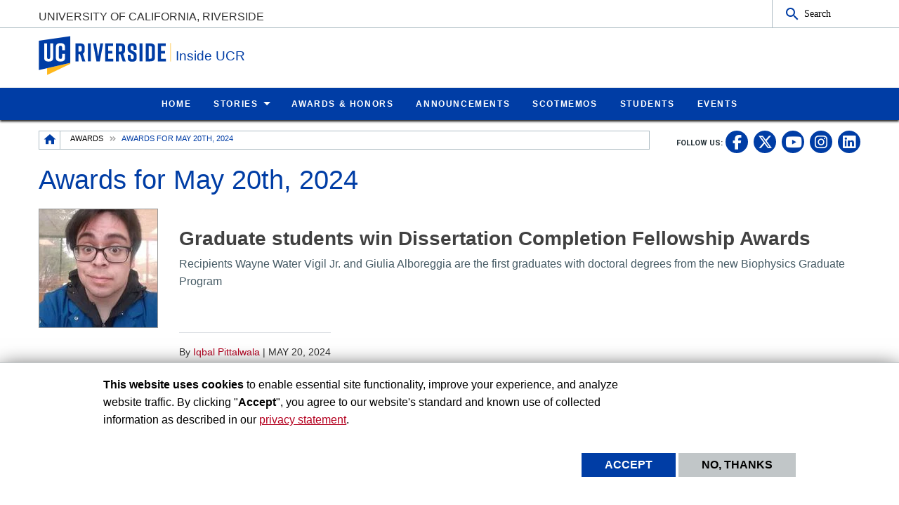

--- FILE ---
content_type: text/html; charset=UTF-8
request_url: https://insideucr.ucr.edu/awards/2024/05/20
body_size: 9521
content:
<!doctype html>
<html  lang="en" dir="ltr" prefix="og: https://ogp.me/ns#" class="no-js">
<head>
    <meta charset="utf-8" />
<noscript><style>form.antibot * :not(.antibot-message) { display: none !important; }</style>
</noscript><script>window.dataLayer = window.dataLayer || [];function gtag(){dataLayer.push(arguments)};gtag("js", new Date());gtag("set", "developer_id.dMDhkMT", true);gtag("config", "UA-3051875-1", {"groups":"default","anonymize_ip":true,"page_placeholder":"PLACEHOLDER_page_path","allow_ad_personalization_signals":false});</script>
<link rel="canonical" href="https://insideucr.ucr.edu/awards/2024/05/20" />
<meta name="Generator" content="Drupal 10 (https://www.drupal.org)" />
<meta name="MobileOptimized" content="width" />
<meta name="HandheldFriendly" content="true" />
<meta name="viewport" content="width=device-width, initial-scale=1.0" />
<link rel="icon" href="/profiles/custom/ucr_news_profile/themes/custom/ucr_news/favicon.ico" type="" />
<script src="/sites/default/files/eu_cookie_compliance/eu_cookie_compliance.script.js?t9asvh" defer></script>
<script>window.a2a_config=window.a2a_config||{};a2a_config.callbacks=[];a2a_config.overlays=[];a2a_config.templates={};</script>

    <title>Awards | Inside UCR | UC Riverside</title>
    <link rel="stylesheet" media="all" href="/sites/default/files/css/css_xUez3MyVGMye9wByPWWVt_WY2R4dHOtXqyV8KnneqeE.css?delta=0&amp;language=en&amp;theme=ucr_news&amp;include=eJxtyEsOgCAMhOELoRyJFBgNsVBDQePtfcSFCzfzTz6KsQmVw9J7xqlKaQbdBZEl4UpeOVEJsH_oPFUYPbQhW08K00N1ERN1bnZm8cRDUH24YNevbemGZ8cssTNODRo4Ww" />
<link rel="stylesheet" media="all" href="https://fonts.googleapis.com/css?family=Montserrat:700|Roboto+Slab:400,700|Roboto:400,700" />
<link rel="stylesheet" media="all" href="/sites/default/files/css/css_mNVAAwg9Sn7wYZ_yjO2T391J1pLdkcztMWIoKISyIy4.css?delta=2&amp;language=en&amp;theme=ucr_news&amp;include=eJxtyEsOgCAMhOELoRyJFBgNsVBDQePtfcSFCzfzTz6KsQmVw9J7xqlKaQbdBZEl4UpeOVEJsH_oPFUYPbQhW08K00N1ERN1bnZm8cRDUH24YNevbemGZ8cssTNODRo4Ww" />

    
    <style type="text/css">
    <!--
     figure.embedded-entity.align-right {
    width: max-content !important;
    display: table !important;
}

figure.embedded-entity.align-left{
    width: max-content !important;
    display: table !important;
}

figure.embedded-entity.align-right figcaption{
display: table-caption !important;
    caption-side: bottom !important;
}

figure.embedded-entity.align-left figcaption{
display: table-caption !important;
    caption-side: bottom !important;
}

a[href*="//"]:not(:has([data-entity-embed-display=media_image])):after {
    display: none;
}     -->
    </style>
    </head>
<body class="layout path-awards">
    <noscript><iframe src="https://www.googletagmanager.com/ns.html?id=GTM-WKS9CKF" height="0" width="0" style="display:none;visibility:hidden"></iframe></noscript>
      <div class="dialog-off-canvas-main-canvas" data-off-canvas-main-canvas>
    <div class="webpage-content">
    <header role="banner" data-sticky-container>
        <div class="header-sticky-container" data-ucr-sticky="0" data-ucr-mobile-sticky="1">
            <div class="grid-container full">
                                                <div class="grid-x">
                    <div class="cell small-order-2 medium-order-1 audience-container">
    <div class="grid-container audience-menu-bar">
        <div class="grid-x align-middle">
             <div id="block-ucr-news-organization-name" data-block-plugin-id="ucr_global_organization_name" class="cell auto org-name">
    
        
              <a class="skip-main" tabindex="1" href="#main-content">Skip to main content</a>

<span class="parent-org-title">
    <a href="https://www.ucr.edu">University of California, Riverside</a>
</span>

    </div>
    <div class="cell medium-shrink show-for-medium">
        
        
            <section class="google-search">
        <button class="button audience-search-button" data-open="gscSearchFormModal">Search</button>
    </section>

    </div>
             <div class="cell shrink hide-for-medium" data-responsive-toggle="main-menu-container" data-hide-for="medium">
                <button class="mdi mdi-menu button mobile-menu-expander" id="mobile-menu-expander" type="button" data-toggle="main-menu-container">
                </button>
            </div>
        </div>
    </div>
</div>

                    <div class="cell small-order-1 medium-order-2 masthead-container">
    <div class="grid-container">
        <div class="grid-x align-middle">
             
    <div class="cell shrink">
        <a class="masthead-logo" href="/">
            <span class="show-for-sr">UC Riverside</span>
        </a>
    </div>
    <div class="cell auto">
        <h1 class="masthead-title" aria-label="Welcome to  Inside UCR ">
            <a href="/"> Inside UCR </a>
        </h1>
    </div>
    <div class="cell auto show-for-medium">
        <p class="slogan"></p>
    </div>
         </div>
    </div>
</div>

                    <div class="cell small-order-3 medium-order-3 main-nav-bar">
    <div class="grid-container" id="main-menu-container" data-animate="fade-in fade-out">
        <div class="grid-x">
                 <div class="cell hide-for-medium">
        
        
            <section class="google-search">
        <button class="button audience-search-button" data-open="gscSearchFormModal">Search</button>
    </section>

    </div>
<div id="block-ucr-news-main-menu" data-block-plugin-id="system_menu_block:main" class="cell main-menu-cell">
    
        
                        <nav id="primary-site-menu" aria-labelledby="primary-site-menu">
    <ul class="standard-menu vertical medium-horizontal menu align-center-middle" data-responsive-menu="accordion medium-dropdown" data-closing-time="200">
                <li>
        <a href="/" data-drupal-link-system-path="&lt;front&gt;">Home</a>
                </li>
            <li>
        <a href="/stories" data-drupal-link-system-path="stories">Stories</a>
                                <ul class="vertical menu submenu">
                <li>
        <a href="/tag/research-blog" data-drupal-link-system-path="taxonomy/term/681">Research Blog</a>
                </li>
            </ul>
        
                </li>
            <li>
        <a href="/awards" data-drupal-link-system-path="awards">Awards &amp; Honors</a>
                </li>
            <li>
        <a href="/announcements" data-drupal-link-system-path="announcements">Announcements</a>
                </li>
            <li>
        <a href="/scotmemos" data-drupal-link-system-path="scotmemos">ScotMemos</a>
                </li>
            <li>
        <a href="/undergrad-experience" title="Students" data-drupal-link-system-path="node/9857">Students</a>
                </li>
            <li>
        <a href="https://events.ucr.edu/" target="_blank">Events</a>
                </li>
            </ul>
</nav>
        




    </div>
         </div>
    </div>
</div>

                </div>
            </div>
        </div>
    </header>
    <main>
        <div id="content-container">
                            
                        <div class="grid-container">
                                <div class="grid-x grid-padding-x sub-nav-social">
                        <div class="cell large-8 xlarge-9 small-order-2 large-order-1 region-breadcrumbs">
        <div id="block-ucr-news-breadcrumbs" data-block-plugin-id="system_breadcrumb_block" class="cell">
    
        
                <div><span id="system-breadcrumb" class="visually-hidden">Breadcrumb</span></div>
    <div class="grid-container full">
        <div class="grid-x breadcrumb-container">
            <div class="shrink cell breadcrumb-home">
                <a href="/" aria-label="Redirects to the homepage of this site."><span class="mdi mdi-home breadcrumb-home-icon"></span></a>
            </div>
            <div class="auto cell breadcrumb-list">
                <nav aria-labelledby="system-breadcrumb">
                    <ul class="breadcrumbs">
                                                                                  <li class="list-no-display"><span>&nbsp;</span></li>
                                                                                                                <li>
                                                                            <a href="/awards">Awards</a>
                                                                    </li>
                                                                                                                <li>
                                                                            <span>Awards for May 20th, 2024</span>
                                                                    </li>
                                                                        </ul>
                </nav>
            </div>
        </div>
    </div>

    </div>

    </div>

                        <div class="cell auto text-right small-order-1 large-order-2 social-media-header">
                
        
        <section class="footer-item" class="UcrGlobalFooterFollowUsBlock">
   <p class="social-title">Follow US:</p>
   <div class="social-link">
                    <a href="https://www.facebook.com/UCRiverside/" target="_blank" class="social-btn fa-brands fa-facebook-f" title="UC Riverside on Facebook" aria-label="link to facebook"><span class="show-for-sr">UC Riverside on Facebook</span></a>
                    <a href="https://x.com/UCRiverside" target="_blank" class="social-btn fa-brands fa-x-twitter" title="UC Riverside on X" aria-label="link to twitter"><span class="show-for-sr">UC Riverside on X</span></a>
                    <a href="https://www.youtube.com/UCRiverside" target="_blank" class="social-btn fa-brands fa-youtube" title="UC Riverside on YouTube" aria-label="link to youtube"><span class="show-for-sr">UC Riverside on YouTube</span></a>
                    <a href="https://www.instagram.com/ucriversideofficial/" target="_blank" class="social-btn fa-brands fa-instagram" title="UC Riverside on Instagram" aria-label="link to instagram"><span class="show-for-sr">UC Riverside on Instagram</span></a>
                    <a href="https://www.linkedin.com/school/university-of-california-riverside/" target="_blank" class="social-btn fa-brands fa-linkedin" title="UC Riverside on LinkedIn" aria-label="link to linkedin"><span class="show-for-sr">UC Riverside on LinkedIn</span></a>
            </div>
</section>
    
    
    </div>

                </div>
                                <div class="grid-x grid-padding-x primary-content-header">
                        <div id="block-ucr-news-page-title" data-block-plugin-id="page_title_block" class="cell">
    
        
            
  <h1 class="page-title">Awards for May 20th, 2024</h1>


    </div>


                </div>
                                                <div class="grid-x grid-padding-x grid-padding-y system-admin-controls">
                    
                </div>
                            </div>
            <div id="main-content" class="grid-container primary-content-area">
                                <div class="grid-x grid-padding-x">
                                        <div class="cell large-auto small-order-3 medium-order-3 large-order-2 pca-content">
                          <div>
    <div id="block-ucr-news-main-content" data-block-plugin-id="system_main_block">
  
    
      <div class="views-element-container"><div class="js-view-dom-id-cc419da36104508a76e480c723d1925bf7cb32e6b71cfa700cae12a9cd5c61e8">
  
  
  

  
  
  

  <div class="grid-x grid-margin-x una-listing una-list-default">
                    <div class="cell una-listing-item"><div class="grid-x grid-margin-x align-middle align-center">
        <div class="cell medium-3 large-2 text-center">
        <div class="una-thumbnail">
            <a href="/awards/2024/05/20/graduate-students-win-dissertation-completion-fellowship-awards">
                
            <div>
  
      <picture>
                  <source srcset="/sites/default/files/styles/news_article_listing_m_up/public/2024-05/wayne-vigil-jr-headshot.jpg?h=79985495&amp;itok=cdJO-oI2 1x" media="all and (min-width: 1401px)" type="image/jpeg" width="168" height="168"/>
              <source srcset="/sites/default/files/styles/news_article_listing_m_up/public/2024-05/wayne-vigil-jr-headshot.jpg?h=79985495&amp;itok=cdJO-oI2 1x" media="all and (min-width: 1025px) and (max-width: 1400px)" type="image/jpeg" width="168" height="168"/>
              <source srcset="/sites/default/files/styles/news_article_listing_m_up/public/2024-05/wayne-vigil-jr-headshot.jpg?h=79985495&amp;itok=cdJO-oI2 1x" media="all and (min-width: 768px) and (max-width: 1024px)" type="image/jpeg" width="168" height="168"/>
              <source srcset="/sites/default/files/styles/news_article_listing_s/public/2024-05/wayne-vigil-jr-headshot.jpg?h=79985495&amp;itok=SJwu2dU5 1x" type="image/jpeg" width="767" height="767"/>
                  <img loading="eager" width="767" height="767" src="/sites/default/files/styles/news_article_listing_s/public/2024-05/wayne-vigil-jr-headshot.jpg?h=79985495&amp;itok=SJwu2dU5" alt="Wayne Vigil, Jr." />

  </picture>


</div>
    
            </a>
        </div>
    </div>
        <div class="cell auto">
        <h3><a href="/awards/2024/05/20/graduate-students-win-dissertation-completion-fellowship-awards"><span>Graduate students win Dissertation Completion Fellowship Awards</span>
</a></h3>
        <div class="una-summary hide-for-small-only">
              <p>Recipients Wayne Water Vigil Jr. and Giulia Alboreggia are the first graduates with doctoral degrees from the new Biophysics Graduate Program</p>


    </div>
        <div class="una-about-info hide-for-small-only">
            <span class="una-author-name">By <a href="/author/iqbal-pittalwala" hreflang="en">Iqbal Pittalwala</a></span> | <time datetime="2024-05-20T12:00:00Z">May 20, 2024</time>

        </div>
    </div>
</div>
</div>
                    <div class="cell una-listing-item"><div class="grid-x grid-margin-x align-middle align-center">
        <div class="cell medium-3 large-2 text-center">
        <div class="una-thumbnail">
            <a href="/awards/2024/05/20/psychology-researcher-named-aaas-fellow">
                
            <div>
  
      <picture>
                  <source srcset="/sites/default/files/styles/news_article_listing_m_up/public/2024-05/emily-young-photo-of-sonja.jpg?h=ff561b2c&amp;itok=EqZSgJkh 1x" media="all and (min-width: 1401px)" type="image/jpeg" width="168" height="168"/>
              <source srcset="/sites/default/files/styles/news_article_listing_m_up/public/2024-05/emily-young-photo-of-sonja.jpg?h=ff561b2c&amp;itok=EqZSgJkh 1x" media="all and (min-width: 1025px) and (max-width: 1400px)" type="image/jpeg" width="168" height="168"/>
              <source srcset="/sites/default/files/styles/news_article_listing_m_up/public/2024-05/emily-young-photo-of-sonja.jpg?h=ff561b2c&amp;itok=EqZSgJkh 1x" media="all and (min-width: 768px) and (max-width: 1024px)" type="image/jpeg" width="168" height="168"/>
              <source srcset="/sites/default/files/styles/news_article_listing_s/public/2024-05/emily-young-photo-of-sonja.jpg?h=ff561b2c&amp;itok=g8hp50dG 1x" type="image/jpeg" width="767" height="767"/>
                  <img loading="eager" width="767" height="767" src="/sites/default/files/styles/news_article_listing_s/public/2024-05/emily-young-photo-of-sonja.jpg?h=ff561b2c&amp;itok=g8hp50dG" alt="Sonja Lyubomirsky" />

  </picture>


</div>
    
            </a>
        </div>
    </div>
        <div class="cell auto">
        <h3><a href="/awards/2024/05/20/psychology-researcher-named-aaas-fellow"><span>Psychology researcher named AAAS Fellow</span>
</a></h3>
        <div class="una-summary hide-for-small-only">
              <p>UC Riverside psychology researcher Sonja Lyubomirsky has been named a 2023 fellow of the American Association for the Advancement of Science, or AAAS. As part of the organization’s 150th anniversary class, she joins one of the world’s largest general scientific societies. Election as a fellow honors members “whose efforts on behalf of the...</p>


    </div>
        <div class="una-about-info hide-for-small-only">
            <span class="una-author-name">By <a href="/author/imran-ghori" hreflang="en">Imran Ghori</a></span> | <time datetime="2024-05-20T12:00:00Z">May 20, 2024</time>

        </div>
    </div>
</div>
</div>
    </div>

    

  
  

  
  
</div>
</div>

  </div>

  </div>

                    </div>
                                    </div>
            </div>
                    </div>
    </main>
    <footer>
        <div class="footer-container">
            <div class="footer-content-area">
                <div class="grid-container">
                                                <div class="grid-x grid-padding-x align-center">
        <div id="block-ucr-news-footer-search" data-block-plugin-id="ucr_global_footer_search" class="cell show-for-medium footer-search">
    
        
            <section class="google-search">
    <button class="button footer-search-button" data-open="gscSearchFormModal">Search</button>
</section>

    </div>
    </div>

                                        <div class="grid-x grid-padding-x footer-columns">
                                                    <div class="cell medium-auto">
      
      
      <section class="footer-item ucr-footer-info">
        <span class="footer-logo"><span class="show-for-sr">University of California, Riverside</span></span>
        <address>
         <p>900 University Ave.<br />
            Riverside, CA 92521</p>
            <p>Tel: (951) 827-1012</p>
        </address>
                <ul class="footer-links">
            <li><a href="https://library.ucr.edu/" target="_blank">UCR Library</a></li>
            <li><a href="https://campusstatus.ucr.edu/" target="_blank">Campus Status</a></li>
            <li><a href="https://ucr.bncollege.com/shop/ucr/home" target="_blank">Campus Store</a></li>
            <li><a href="https://jobs.ucr.edu" target="_blank">Career Opportunities</a></li>
            <li><a href="https://vamos.ucr.edu/" target="_blank">Español</a></li>
            <li><a href="https://campusmap.ucr.edu/" target="_blank">Maps and Directions</a></li>
            <li><a href="https://www.ucr.edu/visitors" target="_blank">Visit UCR</a></li>
        </ul>
            </section>


</div>

                                                                                <div class="cell medium-auto">
            <section id="block-ucr-news-footer-dept" data-block-plugin-id="ucr_global_footer_dept_info" class="footer-item footer-dept-info">
        
                
                                                                                    
    
    
    

                        
    
    
    

    <h2>University of California, Riverside</h2>
    <address class="address_2">
       <p> <a href="https://campusmap.ucr.edu" target="_blank">            900 University Ave.
            <br />Riverside, CA 92521                         </a></p>
    		<p> tel: (951) 827-1012<br />                        email: <a href="mailto:webmaster@ucr.edu">webmaster@ucr.edu</a>                </p>

        </address>
        <p>
        <a class="link-img link-img-location" href="https://campusmap.ucr.edu" target="_blank"> Find Us<br /><br />
            <img src="/themes/custom/ucr_default/images/googlemap.png" alt="View campus map"></a>
    </p>
    
    </section>
        
        
        <section class="footer-item" class="UcrGlobalFooterFollowUsBlock">
   <p class="social-title">Follow US:</p>
   <div class="social-link">
                    <a href="https://www.facebook.com/UCRiverside/" target="_blank" class="social-btn fa-brands fa-facebook-f" title="UC Riverside on Facebook" aria-label="link to facebook"><span class="show-for-sr">UC Riverside on Facebook</span></a>
                    <a href="https://x.com/UCRiverside" target="_blank" class="social-btn fa-brands fa-x-twitter" title="UC Riverside on X" aria-label="link to twitter"><span class="show-for-sr">UC Riverside on X</span></a>
                    <a href="https://www.youtube.com/UCRiverside" target="_blank" class="social-btn fa-brands fa-youtube" title="UC Riverside on YouTube" aria-label="link to youtube"><span class="show-for-sr">UC Riverside on YouTube</span></a>
                    <a href="https://www.instagram.com/ucriversideofficial/" target="_blank" class="social-btn fa-brands fa-instagram" title="UC Riverside on Instagram" aria-label="link to instagram"><span class="show-for-sr">UC Riverside on Instagram</span></a>
                    <a href="https://www.linkedin.com/school/university-of-california-riverside/" target="_blank" class="social-btn fa-brands fa-linkedin" title="UC Riverside on LinkedIn" aria-label="link to linkedin"><span class="show-for-sr">UC Riverside on LinkedIn</span></a>
            </div>
</section>
    
    
    </div>

                                                                                <div class="cell medium-auto">
            <section id="block-ucr-news-related-links" data-block-plugin-id="system_menu_block:ucr-news-related-links" class="footer-item footer-related-links">
        
                
        <h3>Related Links</h3>
        
        <nav role="navigation" aria-labelledby="general-navigation">
    <ul class="vertical menu">
                <li><a href="https://news.ucr.edu">UCR News</a>
                    </li>
                <li><a href="https://insideucr.ucr.edu/tag/research-blog">Research Blog</a>
                    </li>
                <li><a href="https://ucrtoday.ucr.edu/category/inside-ucr" target="_blank">Inside UCR Archive</a>
                    </li>
                <li><a href="https://hr.ucr.edu" target="_blank">Human Resources</a>
                    </li>
                <li><a href="https://ucpath.universityofcalifornia.edu/" target="_blank">UC Path Portal</a>
                    </li>
                <li><a href="https://staffassembly.ucr.edu/" target="_blank">Staff Assembly</a>
                    </li>
                <li><a href="https://www.universityofcalifornia.edu/news/" target="_blank">UC Newsroom</a>
                    </li>
            </ul>
</nav>
    


    </section>


    </div>

                                                                    </div>
                </div>
            </div>
            <div class="site-legal-footer">
                <div class="grid-container">
                    <div class="grid-x grid-padding-x">
                        <div class="cell">
                            <ul>
                                <li><a href="https://www.ucr.edu/privacy.html">Privacy and Accessibility</a></li>
                                <li><a href="https://ucrsupport.service-now.com/ucr_portal?id=ucr_accessibility_form">Report barrier to accessibility</a></li>
                                <li><a href="https://www.ucr.edu/terms.html">Terms and Conditions</a></li>
                                <li>© 2026 Regents of the University of California</li>
                            </ul>
                        </div>
                    </div>
                </div>
            </div>
        </div>
    </footer>
</div>
    <div class="large reveal" id="gscSearchFormModal" role="search" data-reveal data-animation-in="fade-in" data-animation-out="fade-out">
    <div class="gsc-modal-top">
        <span>Search</span>
        <button class="close-button" data-close aria-label="Close Search Window" type="button"><span aria-hidden="true">&times;</span></button>
    </div>
    <form id="audience-search-form" name="gsc-search-form" action="/results">
        <div class="gsc-modal-body">
            <div class="grid-container full">
                <div class="grid-x grid-padding-x grid-padding-y align-center-middle text-center">
                  <div class="gsc-text-wrapper">
                    <span class="gsc-welcome-text">Let us help you with your search</span>
                  </div>
                    <div class="cell">
                        <label id="searchbox-label" class="hidden" aria-label="Enter your Search Criteria.">Enter your Search Criteria.</label>
                        <input type="text" maxlength="255" id="audience-search" name="q" value="" aria-labelledby="searchbox-label" placeholder="Search for..." />
                    </div>
                                            <div class="cell medium-4">
                            <button class="button gsc-modal-button-submit" type="submit" name="search-by" value="all">Search All UCR</button>
                        </div>
                        <div class="cell medium-4">
                            <button class="button gsc-modal-button-submit" type="submit" name="search-by" value="insideucr.ucr.edu">Search This Site</button>
                        </div>
                        <div class="cell medium-4">
                            <button type="button" class="button gsc-modal-button-close" data-close>Cancel</button>
                        </div>
                                    </div>
            </div>
        </div>
    </form>
</div>

  </div>

    
    <script type="application/json" data-drupal-selector="drupal-settings-json">{"path":{"baseUrl":"\/","pathPrefix":"","currentPath":"awards\/2024\/05\/20","currentPathIsAdmin":false,"isFront":false,"currentLanguage":"en"},"pluralDelimiter":"\u0003","suppressDeprecationErrors":true,"bu":{"notify_ie":-2,"notify_firefox":-2,"notify_opera":-2,"notify_safari":-2,"notify_chrome":-2,"insecure":true,"unsupported":false,"mobile":true,"visibility_type":"hide","visibility_pages":"admin\/*","source":"\/\/browser-update.org\/update.min.js","show_source":"","position":"top","text_override":"","reminder":6,"reminder_closed":6,"new_window":true,"url":"","no_close":false,"test_mode":false},"google_analytics":{"account":"UA-3051875-1","trackOutbound":true,"trackMailto":true,"trackTel":true,"trackDownload":true,"trackDownloadExtensions":"7z|aac|arc|arj|asf|asx|avi|bin|csv|doc(x|m)?|dot(x|m)?|exe|flv|gif|gz|gzip|hqx|jar|jpe?g|js|mp(2|3|4|e?g)|mov(ie)?|msi|msp|pdf|phps|png|ppt(x|m)?|pot(x|m)?|pps(x|m)?|ppam|sld(x|m)?|thmx|qtm?|ra(m|r)?|sea|sit|tar|tgz|torrent|txt|wav|wma|wmv|wpd|xls(x|m|b)?|xlt(x|m)|xlam|xml|z|zip"},"eu_cookie_compliance":{"cookie_policy_version":"1.0.0","popup_enabled":true,"popup_agreed_enabled":false,"popup_hide_agreed":false,"popup_clicking_confirmation":false,"popup_scrolling_confirmation":false,"popup_html_info":"\u003Cdiv aria-labelledby=\u0022popup-text\u0022  class=\u0022eu-cookie-compliance-banner eu-cookie-compliance-banner-info eu-cookie-compliance-banner--opt-in\u0022\u003E\n  \u003Cdiv class=\u0022popup-content info eu-cookie-compliance-content\u0022\u003E\n        \u003Cdiv id=\u0022popup-text\u0022 class=\u0022eu-cookie-compliance-message\u0022 role=\u0022document\u0022\u003E\n      \u003Cp\u003E\u003Cstrong\u003EThis website uses cookies\u003C\/strong\u003E to enable essential site functionality, improve your experience, and analyze website traffic. By clicking \u0022\u003Cstrong\u003EAccept\u003C\/strong\u003E\u0022, you agree to our website\u0027s standard and known use of collected information as described in our \u003Ca href=\u0022https:\/\/www.ucr.edu\/privacy.html\u0022 title=\u0022UCR Privacy statement\u0022\u003Eprivacy statement\u003C\/a\u003E.\u003C\/p\u003E\n\n          \u003C\/div\u003E\n\n    \n    \u003Cdiv id=\u0022popup-buttons\u0022 class=\u0022eu-cookie-compliance-buttons\u0022\u003E\n            \u003Cbutton type=\u0022button\u0022 class=\u0022agree-button eu-cookie-compliance-secondary-button button button--small\u0022\u003EAccept\u003C\/button\u003E\n              \u003Cbutton type=\u0022button\u0022 class=\u0022decline-button eu-cookie-compliance-default-button button button--small button--primary\u0022\u003ENo, thanks\u003C\/button\u003E\n          \u003C\/div\u003E\n  \u003C\/div\u003E\n\u003C\/div\u003E","use_mobile_message":false,"mobile_popup_html_info":"\u003Cdiv aria-labelledby=\u0022popup-text\u0022  class=\u0022eu-cookie-compliance-banner eu-cookie-compliance-banner-info eu-cookie-compliance-banner--opt-in\u0022\u003E\n  \u003Cdiv class=\u0022popup-content info eu-cookie-compliance-content\u0022\u003E\n        \u003Cdiv id=\u0022popup-text\u0022 class=\u0022eu-cookie-compliance-message\u0022 role=\u0022document\u0022\u003E\n      \n          \u003C\/div\u003E\n\n    \n    \u003Cdiv id=\u0022popup-buttons\u0022 class=\u0022eu-cookie-compliance-buttons\u0022\u003E\n            \u003Cbutton type=\u0022button\u0022 class=\u0022agree-button eu-cookie-compliance-secondary-button button button--small\u0022\u003EAccept\u003C\/button\u003E\n              \u003Cbutton type=\u0022button\u0022 class=\u0022decline-button eu-cookie-compliance-default-button button button--small button--primary\u0022\u003ENo, thanks\u003C\/button\u003E\n          \u003C\/div\u003E\n  \u003C\/div\u003E\n\u003C\/div\u003E","mobile_breakpoint":768,"popup_html_agreed":false,"popup_use_bare_css":true,"popup_height":"auto","popup_width":"100%","popup_delay":1000,"popup_link":"https:\/\/www.ucr.edu\/privacy.html","popup_link_new_window":true,"popup_position":false,"fixed_top_position":true,"popup_language":"en","store_consent":false,"better_support_for_screen_readers":false,"cookie_name":"","reload_page":false,"domain":"","domain_all_sites":false,"popup_eu_only":false,"popup_eu_only_js":false,"cookie_lifetime":100,"cookie_session":0,"set_cookie_session_zero_on_disagree":0,"disagree_do_not_show_popup":false,"method":"opt_in","automatic_cookies_removal":true,"allowed_cookies":"","withdraw_markup":"\u003Cbutton type=\u0022button\u0022 class=\u0022eu-cookie-withdraw-tab\u0022\u003EPrivacy settings\u003C\/button\u003E\n\u003Cdiv aria-labelledby=\u0022popup-text\u0022 class=\u0022eu-cookie-withdraw-banner\u0022\u003E\n  \u003Cdiv class=\u0022popup-content info eu-cookie-compliance-content\u0022\u003E\n    \u003Cdiv id=\u0022popup-text\u0022 class=\u0022eu-cookie-compliance-message\u0022 role=\u0022document\u0022\u003E\n      \u003Ch2\u003EWe use cookies on this site to enhance your user experience\u003C\/h2\u003E\n\u003Cp\u003EYou have given your consent for us to set cookies.\u003C\/p\u003E\n\n    \u003C\/div\u003E\n    \u003Cdiv id=\u0022popup-buttons\u0022 class=\u0022eu-cookie-compliance-buttons\u0022\u003E\n      \u003Cbutton type=\u0022button\u0022 class=\u0022eu-cookie-withdraw-button  button button--small button--primary\u0022\u003EWithdraw consent\u003C\/button\u003E\n    \u003C\/div\u003E\n  \u003C\/div\u003E\n\u003C\/div\u003E","withdraw_enabled":false,"reload_options":0,"reload_routes_list":"","withdraw_button_on_info_popup":false,"cookie_categories":[],"cookie_categories_details":[],"enable_save_preferences_button":true,"cookie_value_disagreed":"0","cookie_value_agreed_show_thank_you":"1","cookie_value_agreed":"2","containing_element":"body","settings_tab_enabled":false,"olivero_primary_button_classes":" button button--small button--primary","olivero_secondary_button_classes":" button button--small","close_button_action":"close_banner","open_by_default":true,"modules_allow_popup":true,"hide_the_banner":false,"geoip_match":true,"unverified_scripts":[]},"ajax":[],"user":{"uid":0,"permissionsHash":"8bc7d51deed0a1d772985da5dc84bdf8b471195011ef84a37aa30287559b18a4"}}</script>
<script src="/sites/default/files/js/js_kXja0uh_Liwf-SFlVIJ6kNNPY-Ock7h_TFNgz4izmV0.js?scope=footer&amp;delta=0&amp;language=en&amp;theme=ucr_news&amp;include=eJxtyFEKhDAMANELVXOkkqaxdo2J1Abx9iu4sCB-zfAw526oJ-BvxqmZ9pAcko80My3cAnsks6XylXWTikoMbxiKWRGOqChnr7TDE4JTi5kndOlQxBLK8LlV-dj_9AU7sjwz"></script>
<script src="https://static.addtoany.com/menu/page.js" defer></script>
<script src="/sites/default/files/js/js_UzuW8NE4Afh8vBKkOmaCxHx9A8Rp4H6jzzC5hSrS8js.js?scope=footer&amp;delta=2&amp;language=en&amp;theme=ucr_news&amp;include=eJxtyFEKhDAMANELVXOkkqaxdo2J1Abx9iu4sCB-zfAw526oJ-BvxqmZ9pAcko80My3cAnsks6XylXWTikoMbxiKWRGOqChnr7TDE4JTi5kndOlQxBLK8LlV-dj_9AU7sjwz"></script>

    <script type="text/javascript">
     let removeGoogleAnalytics4ParamsFromHrefClicks = (e) => {

    // Remove GA4 params from URL string
    this.removeGa4ParamsFromUrlStr = (urlStr) => {

        let params = urlStr.split('?');
        if (params.length === 2) {
            domain = params[0];
            params = params[1];
        } else if (params.length > 2) {
            domain = params.shift();
            params = params.join('?');
        } else if (params.length === 1) {
            domain = params[0];
            params = '';
        }

        // Convert the parameter string into an Array
        params = params.split('&');

        let paramsNew = Array();
        for(let i=0; i<params.length; i++) {

            // Add all parameters which aren't the _gl GA4 parameter
            if (params[i] && !params[i].match(/\_gl\=/)) {
                paramsNew.push(params[i]);
            }

        }

        // Reconstruct the new URL
        let urlNew = domain;
        if (paramsNew.length > 0) {
            urlNew += '?' + paramsNew.join('&');
        }

        return urlNew;

    }

    let target = e.target.closest('a');

    if (target !== null && target.tagName === 'A') {

        let href = target.getAttribute('href');

        let hrefNew = this.removeGa4ParamsFromUrlStr(href);

        if (href != hrefNew) {

            target.href = hrefNew;

        }

    }

}

// Listen for link click events at the document level
// This handles clicks and right-clicks (context menu)
if (!(window.location.href.includes('disable-ga4-fix'))) {

    if (document.addEventListener) {

        ['click', 'contextmenu'].forEach(function(e){
            document.addEventListener(e, removeGoogleAnalytics4ParamsFromHrefClicks, false);
        });

    } else if (document.attachEvent) {

        ['onclick', 'oncontextmenu'].forEach(function(e){
            document.attachEvent(e, removeGoogleAnalytics4ParamsFromHrefClicks, false);
        });

    }

}     </script>
</body>
</html>